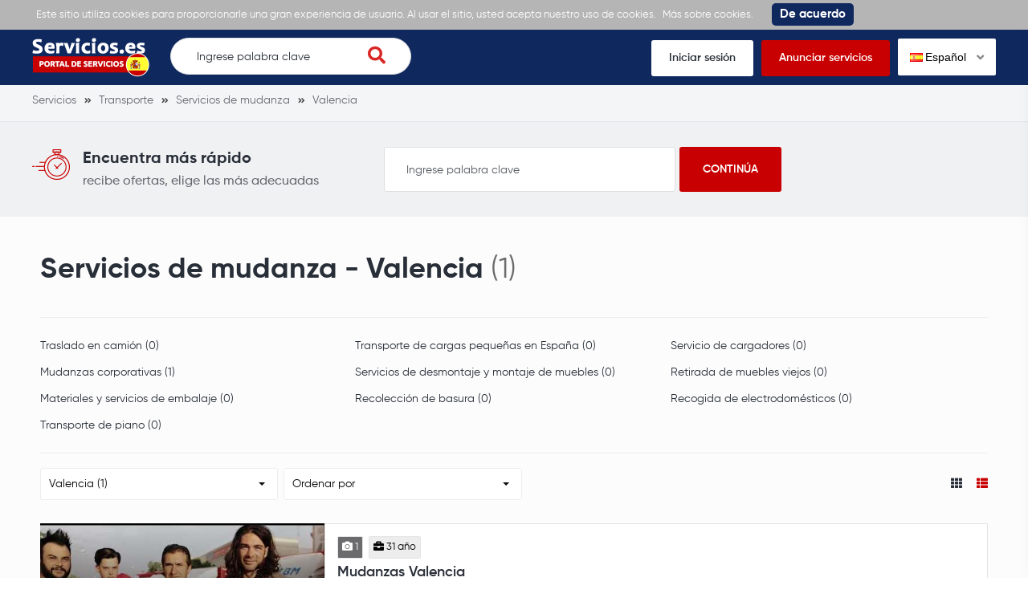

--- FILE ---
content_type: text/html; charset=UTF-8
request_url: https://servicios.es/servicios-de-mudanza/valencia
body_size: 6429
content:
<!DOCTYPE html>
<html xmlns="http://www.w3.org/1999/xhtml" lang="es-ES" data-lang="es">
<head>
<meta charset="utf-8" />
<!--
!
! .d8888b   .d88b.  .d88888 888    888 888 .d8888b 888 .d88b.   .d8888b       .d88b.  .d8888b
! 88K      d88  88b d88     888    888 888 88K     888 d88""88b 88K          d88  88b 88K
! "Y8888b. 8888888  888     888    888 888 88K     888 888  888 "Y8888b.     8888888  "Y8888b.
!     X88  Y88      888     .88b  d88. 888 88K     888 Y88..88P      X88 d8b Y88           X88
!  88888P' "Y88888  888       Y8888P   888 'd8888P 888  "Y88P"  88888P'  Y8P "Y88888   88888P'
!
! ¿Eres programador? Coloque su anuncio aqu: https://servicios.es//programador	
-->
<title>Servicios de mudanza Valencia los mejores anuncios en España - Servicios.es</title>
<meta name="description" content="Servicios de mudanza Valencia. Servicios.es - anuncios recientes sobre Servicios de mudanza.">
<meta name="viewport" content="width=device-width, initial-scale=1">
<meta property="fb:app_id" content="487093208554187" />
<meta property="og:image" content="https://s.servicios.es/images/og-logo.png">
<meta property="og:image:width" content="1200" />
<meta property="og:image:height" content="630" />
<meta property="og:title" content="Servicios de mudanza Valencia los mejores anuncios en España - Servicios.es" />
<meta property="og:type" content="website" />
<meta property="og:description" content="Servicios de mudanza Valencia. Servicios.es - anuncios recientes sobre Servicios de mudanza." />
<meta property="og:url" content="https://servicios.es/servicios-de-mudanza/valencia">
<link rel="icon" href="https://s.servicios.es/images/favicon.ico" type="image/x-icon" />
<link rel="icon" href="https://s.servicios.es/images/favicon.png" type="image/png" />
<link rel="apple-touch-icon" href="https://s.servicios.es/images/iphone.png">
<link rel="apple-touch-icon" sizes="120x120" href="https://s.servicios.es/images/iphone-retina.png">
<link rel="apple-touch-icon" sizes="76x76" href="https://s.servicios.es/images/ipad.png">
<link rel="apple-touch-icon" sizes="152x152" href="https://s.servicios.es/images/ipad-retina.png">
<link rel="stylesheet" type="text/css" href="https://s.servicios.es/flags/flags.css" />
<link rel="stylesheet" type="text/css" href="https://s.servicios.es/css/iealert/style.css" />
<link rel="stylesheet" type="text/css" href="https://s.servicios.es/css/fontawesome-all.min.css" />
<link rel="stylesheet" type="text/css" href="https://s.servicios.es/css/slick.css" />
<link rel="stylesheet" type="text/css" href="https://s.servicios.es/css/slick-theme.css" />
<link rel="stylesheet" type="text/css" href="https://s.servicios.es/css/jquery.fancybox.css" />
<link rel="stylesheet" type="text/css" href="https://s.servicios.es/libs/select2/select2.min.css" />
<link rel="stylesheet" type="text/css" href="https://s.servicios.es/style.css?v=1768454761" />
<link rel="stylesheet" type="text/css" href="https://s.servicios.es/custom.css?v=1768454761" />
<link rel="stylesheet" type="text/css" href="https://s.servicios.es/fonts.css" />
<link type="text/css" rel="stylesheet" id="arrowchat_css" media="all" href="https://c.servicios.es/external.php?type=css" charset="utf-8" />
<!--[if IE]>
<script src="http://html5shiv.googlecode.com/svn/trunk/html5.js"></script>
<![endif]-->
<link rel="dns-prefetch" href="//fonts.googleapis.com">
<link rel="dns-prefetch" href="//apis.google.com">
<link rel="dns-prefetch" href="//google-analytics.com">
<link rel="dns-prefetch" href="//www.google-analytics.com">
<link rel="dns-prefetch" href="//connect.facebook.net">
<script type="text/javascript">baseHref = 'https://servicios.es';</script>
<script type="text/javascript">imgDomain = 'https://i.servicios.es';</script>
<script type="text/javascript">cssDomain = 'https://s.servicios.es';</script>
<script type="text/javascript">isMobile = '0';</script>
<script>window.fbAsyncInit = function() {FB.init({appId:'487093208554187',autoLogAppEvents:true,xfbml:true,version:'v5.0'});};</script>
<script async defer src="https://connect.facebook.net/en_US/sdk.js"></script>
<script async src="https://www.googletagmanager.com/gtag/js?id=UA-155658976-1"></script>
<script>window.dataLayer = window.dataLayer || []; function gtag(){dataLayer.push(arguments);} gtag('js', new Date()); gtag('config', 'UA-155658976-1');</script>
</head>
<body>
<div class="cookies-policy">
<div class="container">
<div class="cookies-content">
Este sitio utiliza cookies para proporcionarle una gran experiencia de usuario. Al usar el sitio, usted acepta nuestro uso de cookies. <a href="https://servicios.es/privacidad" target="_blank">Más sobre cookies.</a> <div class="cookies-close">De acuerdo</div>
</div>
</div>
</div>		
<header>
<div class="top-wrap">
<div class="container">
<div class="top clearfix">
<div class="logo">
<a href="https://servicios.es/"><img src="https://s.servicios.es/images/logo.png" alt=""></a>
</div>
<div class="search-wrap desktop">
<form class="search-form" action="https://servicios.es/buscar">
<input name="q" type="text" placeholder="Ingrese palabra clave" id="t-search-i" value="" />
<button type="submit" class="search-submit"><i class="fas fa-search"></i></button>
</form>
</div>
<div class="buttons">
<ul>
<li><a href="https://servicios.es/iniciar-sesion">Iniciar sesión</a></li>
<li class="highlight"><a href="https://servicios.es/registrarse">Anunciar servicios</a></li>
<li>
<div class="switch-lang">
<div class="current-lang"><img class="lang-flag flag flag-es" src="https://s.servicios.es/s.gif"/> Español <i class="fas fa-angle-down"></i></div>
<div class="lang-dropdown">
<div class="selecting-lang"><a href="https://services24.es" target="_blank" rel="nofollow"><img class="lang-flag flag flag-en" src="https://s.servicios.es/s.gif"/> Inglés</a></div>
<div class="selecting-lang"><a href="https://servicios24.ru" target="_blank" rel="nofollow"><img class="lang-flag flag flag-ru" src="https://s.servicios.es/s.gif"/> Ruso</a></div>
<div class="selecting-lang"><a href="https://servicios.es" target="_blank" rel="nofollow"><img class="lang-flag flag flag-es" src="https://s.servicios.es/s.gif"/> Español</a></div>
</div>
</div>
</li>
</ul>
</div>
<div class="burger">
<div class="switch-lang mobile"> 
<div class="current-lang"><a data-fancybox data-src="#language-switcher" href="javascript:;"><img class="lang-flag flag flag-es" src="https://s.servicios.es/s.gif"/></a></div>
</div>
<a href="#menu-open" class="menu-toggle">
<span class="button-menu-line button-menu-line--1"></span>
<span class="button-menu-line button-menu-line--2"></span>
<span class="button-menu-line button-menu-line--3"></span>
</a>
</div>
</div>
</div>
</div>
<!-- mobile menu -->
<div id="menu-open" class="menu-overlay">
<div class="mobile-overlay"></div>
<div class="menu-content">
<div class="menu-logo">
<a href="https://servicios.es/">
<img src="https://s.servicios.es/images/logo.png" alt="">
</a>
</div>
<nav class="mobile-menu">
<ul>
<li><a href="https://servicios.es/iniciar-sesion">Iniciar sesión</a></li>
<li><a href="https://servicios.es/registrarse">Anunciar servicios</a></li>
<li><a href="javascript:;">Búsqueda de servicios</a></li>
<li><a href="https://servicios.es/recibir-ofertas">Recibir ofertas</a></li>
<li><a href="https://servicios.es/preguntar-a-profesionales">Preguntar a profesionales</a></li>
<li><a href="https://servicios.es/ver-muestras">Ver muestras</a></li>
</ul>
</nav>
</div>
</div>
<!-- /mobile menu -->
</header>
<div style="display: none;" id="language-switcher">
<ul>
<li><a href="https://services24.es" target="_blank" rel="nofollow"><img class="lang-flag flag flag-en" src="https://s.servicios.es/s.gif"/> Inglés</a></li>
<li><a href="https://servicios24.ru" target="_blank"r el="nofollow"><img class="lang-flag flag flag-ru" src="https://s.servicios.es/s.gif"/> Ruso</a></li>
<li><a href="https://servicios.es" target="_blank" rel="nofollow"><img class="lang-flag flag flag-es" src="https://s.servicios.es/s.gif"/> Español</a></li>
</ul>
</div>
<div style="display: none;" id="account-menu">
<ul>
<li><a href="https://servicios.es/mi-cuenta"><i class="fas fa-user-alt"></i> Mi cuenta</a></li>
<li><a href="https://servicios.es/ajustes"><i class="fas fa-cog"></i> Ajustes</a></li>
<li><a href="https://servicios.es/mis-paginas"><i class="fas fa-star"></i> Mis páginas</a></li>
<li><a href="https://servicios.es/crear-una-pagina"><i class="fas fa-plus"></i> Crear una página</a></li>
<li><a href="https://servicios.es/mi-saldo"><i class="fas fa-euro-sign"></i> Mi saldo -  &euro;</a></li>
<li><a href="javascript:custom.logout();"><i class="fas fa-sign-out-alt"></i> Salir</a></li>
</ul>
</div>															
<div class="inner-pg category-pg simple">
<div class="breadcrumbs">
<div class="container">
<ul vocab="http://schema.org/" typeof="BreadcrumbList">
<li property="itemListElement" typeof="ListItem">
<a property="item" typeof="WebPage" href="https://servicios.es" title="Servicios"><span property="name">Servicios</span></a>
<meta property="position" content="1">
</li>
<li property="itemListElement" typeof="ListItem">
<a property="item" typeof="WebPage" href="https://servicios.es/transporte" title="Transporte"><span property="name">Transporte</span></a>
<meta property="position" content="2">
</li>
<li property="itemListElement" typeof="ListItem">
<a property="item" typeof="WebPage" href="https://servicios.es/servicios-de-mudanza" title="Servicios de mudanza"><span property="name">Servicios de mudanza</span></a>
<meta property="position" content="3">
</li>
<li property="itemListElement" typeof="ListItem">
<a property="item" typeof="WebPage" href="https://servicios.es/servicios-de-mudanza/valencia" title="Valencia"><span property="name">Valencia</span></a>
<meta property="position" content="4">
</li>
</ul>
</div>
</div>	
<div class="find-it">
<div class="container">
<div class="content">
<div class="wrap-left">
<div class="icon">
<img src="https://s.servicios.es/images/timer.png" alt="">
</div>
<div class="text">
<div class="h4">Encuentra más rápido</div>
<p>recibe ofertas, elige las más adecuadas</p>
</div>
</div>
<div class="wrap-right">
<form action="https://servicios.es/buscar">
<input name="q" type="text" placeholder="Ingrese palabra clave" value="" />
<input type="submit" value="Continúa">
</form>
</div>
</div>
</div>
</div>  
<div class="category-wrap">
<div class="container">
<div class="cell x12">
<div class="heading">
<div class="h1"><h1>Servicios de mudanza - Valencia</h1> <span>(1)</span></div>
</div>
<div class="subcategories desktop">
<ul>
<li><a href="https://servicios.es/traslado-en-camion/valencia" title="Traslado en camión">Traslado en camión (0)</a></li>
<li><a href="https://servicios.es/transporte-de-cargas-pequenas-en-espana/valencia" title="Transporte de cargas pequeñas en España">Transporte de cargas pequeñas en España (0)</a></li>
<li><a href="https://servicios.es/servicio-de-cargadores/valencia" title="Servicio de cargadores">Servicio de cargadores (0)</a></li>
<li><a href="https://servicios.es/mudanzas-corporativas/valencia" title="Mudanzas corporativas">Mudanzas corporativas (1)</a></li>
<li><a href="https://servicios.es/servicios-de-desmontaje-y-montaje-de-muebles/valencia" title="Servicios de desmontaje y montaje de muebles">Servicios de desmontaje y montaje de muebles (0)</a></li>
<li><a href="https://servicios.es/retirada-de-muebles-viejos-/valencia" title="Retirada de muebles viejos ">Retirada de muebles viejos  (0)</a></li>
<li><a href="https://servicios.es/materiales-y-servicios-de-embalaje/valencia" title="Materiales y servicios de embalaje">Materiales y servicios de embalaje (0)</a></li>
<li><a href="https://servicios.es/recoleccion-de-basura/valencia" title="Recolección de basura">Recolección de basura (0)</a></li>
<li><a href="https://servicios.es/recogida-de-electrodomesticos/valencia" title="Recogida de electrodomésticos">Recogida de electrodomésticos (0)</a></li>
<li><a href="https://servicios.es/transporte-de-piano/valencia" title="Transporte de piano">Transporte de piano (0)</a></li>
</ul>
</div>
</div>
<div class="clear"></div>
<div class="cell x12">
<div class="mobile">
<div class="filters">
<div class="filter">
<select name="filter-category" id="filter-category">
<option value="https://servicios.es/traslado-en-camion/valencia">Traslado en camión (0)</option>
<option value="https://servicios.es/transporte-de-cargas-pequenas-en-espana/valencia">Transporte de cargas pequeñas en España (0)</option>
<option value="https://servicios.es/servicio-de-cargadores/valencia">Servicio de cargadores (0)</option>
<option value="https://servicios.es/mudanzas-corporativas/valencia">Mudanzas corporativas (1)</option>
<option value="https://servicios.es/servicios-de-desmontaje-y-montaje-de-muebles/valencia">Servicios de desmontaje y montaje de muebles (0)</option>
<option value="https://servicios.es/retirada-de-muebles-viejos-/valencia">Retirada de muebles viejos  (0)</option>
<option value="https://servicios.es/materiales-y-servicios-de-embalaje/valencia">Materiales y servicios de embalaje (0)</option>
<option value="https://servicios.es/recoleccion-de-basura/valencia">Recolección de basura (0)</option>
<option value="https://servicios.es/recogida-de-electrodomesticos/valencia">Recogida de electrodomésticos (0)</option>
<option value="https://servicios.es/transporte-de-piano/valencia">Transporte de piano (0)</option>
</select>
</div>
</div>
</div>
<div class="filters">
<div class="filter">
<select name="filter-city" id="filter-city">
<option value="https://servicios.es/servicios-de-mudanza">Todas las ciudades</option>
<option value="https://servicios.es/servicios-de-mudanza/estepona">Estepona (1)</option>
<option value="https://servicios.es/servicios-de-mudanza/leon">León (1)</option>
<option value="https://servicios.es/servicios-de-mudanza/barcelona">Barcelona (2)</option>
<option value="https://servicios.es/servicios-de-mudanza/malaga">Málaga (1)</option>
<option value="https://servicios.es/servicios-de-mudanza/madrid">Madrid (2)</option>
<option value="https://servicios.es/servicios-de-mudanza/valencia" selected>Valencia (1)</option>
<option value="https://servicios.es/servicios-de-mudanza/cordoba">Córdoba (1)</option>
<option value="https://servicios.es/servicios-de-mudanza/alicante">Alicante (1)</option>
</select>
</div>
<div class="filter">
<select name="filter-sort" id="filter-sort">
<option value="0" selected>Ordenar por</option>
<option value="1">Tarifa mínima por hora</option>
<option value="2">Tarifa máxima por hora</option>
<option value="3">Mayor numero de recomendaciones</option>
<option value="4">La mayor experiencia</option>
<option value="5">Mayor número de muestras</option>
</select>
</div>
<div class="filter layout">
<a href="javascript:;" class="layout-trigger" data-value="th"><i class="fas fa-th"></i></a>
<a href="javascript:;" class="layout-trigger active" data-value="thlist"><i class="fas fa-th-list"></i></a>
</div>
</div>				
<div class="boxes mm" id="th">
<div class="cell x3">
<div class="box">
<div class="image" style="background-image: url(https://i.servicios.es/gallery/3100/2_ed7kc0n6btbwiwrq90srg0sa3okqesu5.jpg);">
<div class="overlay"></div>
<a href="https://servicios.es/mudanzas-valencia-ipbhbrrl"></a>
<div class="title"><span>Mudanzas Valencia</span></div>
</div>
<div class="info">
<div class="labels">
<div class="label"><span><i class="fas fa-camera"></i> 1</span></div>						<div class="label"><span><i class="fas fa-briefcase"></i> 31 año</span></div>		</div>
<div class="title">
<div class="h2"><a href="https://servicios.es/mudanzas-valencia-ipbhbrrl">Mudanzas Valencia</a></div>
<div></div>
</div>
<div class="creator">
<div class="avatar" style="background-image: url(https://i.servicios.es/profile/1jnvov8jt9zoudkliibsxw0xt70zeljb.jpg);">
<div class="verified"><i class="fas fa-check"></i></div>
</div>
<div class="infos">
<div class="author"><span>EUROTRANS BASE LOGÍSTICA DE MUDANZAS SL</span><br /><em title="Español" class="flag flag-es"></em></div>
</div>
</div>
<div class="creator creator2">
<div class="infos">
<div class="details">
<div class="location"><span><i class="fas fa-map-marker-alt"></i> Valencia</span></div>
<div class="time"><span><i class="fas fa-clock"></i> hace 3 año(s)</span></div>
</div>
</div>
</div>
</div>
</div>						</div>
<div class="clear"></div>
</div>
<div class="boxes list active" id="thlist">
<div class="box">
<div class="image" style="background-image: url(https://i.servicios.es/gallery/3100/2_ed7kc0n6btbwiwrq90srg0sa3okqesu5.jpg);">
<div class="overlay"></div>
<a href="https://servicios.es/mudanzas-valencia-ipbhbrrl"></a>
<div class="title"><span>Mudanzas Valencia</span></div>
</div>
<div class="info">
<div class="labels">
<div class="label"><span><i class="fas fa-camera"></i> 1</span></div>						<div class="label"><span><i class="fas fa-briefcase"></i> 31 año</span></div>		</div>
<div class="title">
<div class="h2"><a href="https://servicios.es/mudanzas-valencia-ipbhbrrl">Mudanzas Valencia</a></div>
<div>Las mudanzas Valencia Baratas se realizan por un equipo con una experiencia y preparación para conseguir la garantía que está buscando el cliente busca con ese servicio.
</div>
</div>
<div class="creator">
<div class="avatar" style="background-image: url(https://i.servicios.es/profile/1jnvov8jt9zoudkliibsxw0xt70zeljb.jpg);">
<div class="verified"><i class="fas fa-check"></i></div>
</div>
<div class="infos">
<div class="author"><span>EUROTRANS BASE LOGÍSTICA DE MUDANZAS SL</span><br /><em title="Español" class="flag flag-es"></em></div>
</div>
</div>
<div class="creator creator2">
<div class="infos">
<div class="details">
<div class="location"><span><i class="fas fa-map-marker-alt"></i> Valencia</span></div>
<div class="time"><span><i class="fas fa-clock"></i> hace 3 año(s)</span></div>
</div>
</div>
</div>
</div>
</div>										<div class="clear"></div>
</div>
</div>
</div>
<div class="all-categories categories-boxes">
<div class="container">
<div class="cell x12 boxes">
<div class="row">
<div class="col_33">
<div class="box">
<div class="list">
<div class="h2">Ciudades populares</div>
<li><div class="h3"><a href="https://servicios.es/servicios-de-mudanza/madrid" title="Servicios de mudanza / Madrid">Servicios de mudanza <strong>Madrid</strong></a></div><li>
<li><div class="h3"><a href="https://servicios.es/servicios-de-mudanza/malaga" title="Servicios de mudanza / Málaga">Servicios de mudanza <strong>Málaga</strong></a></div><li>
<li><div class="h3"><a href="https://servicios.es/servicios-de-mudanza/valencia" title="Servicios de mudanza / Valencia">Servicios de mudanza <strong>Valencia</strong></a></div><li>
<li><div class="h3"><a href="https://servicios.es/servicios-de-mudanza/barcelona" title="Servicios de mudanza / Barcelona">Servicios de mudanza <strong>Barcelona</strong></a></div><li>
<li><div class="h3"><a href="https://servicios.es/servicios-de-mudanza/seville" title="Servicios de mudanza / Seville">Servicios de mudanza <strong>Seville</strong></a></div><li>
<li><div class="h3"><a href="https://servicios.es/servicios-de-mudanza/murcia" title="Servicios de mudanza / Murcia">Servicios de mudanza <strong>Murcia</strong></a></div><li>
<li><div class="h3"><a href="https://servicios.es/servicios-de-mudanza/bilbao" title="Servicios de mudanza / Bilbao">Servicios de mudanza <strong>Bilbao</strong></a></div><li>
</div>
</div>
</div>
<div class="col_33">
<div class="box">
<div class="list">
<div class="h2">Paquetes de servicios</div>
<ul>
<li><div class="h3"><a href="https://servicios.es/alquiler-de-coches" title="Alquiler de coches">Alquiler de coches</a></div><li>
<li><div class="h3"><a href="https://servicios.es/excursiones-guias" title="Excursiones, guías">Excursiones, guías</a></div><li>
<li><div class="h3"><a href="https://servicios.es/creacion-de-sitios-web" title="Creación de sitios web">Creación de sitios web</a></div><li>
<li><div class="h3"><a href="https://servicios.es/diversion-para-ninos" title="Diversión para niños">Diversión para niños</a></div><li>
<li><div class="h3"><a href="https://servicios.es/servicios-de-boda/fotografos-de-boda" title="Fotógrafos de boda">Fotógrafos de boda</a></div><li>
<li><div class="h3"><a href="https://servicios.es/servicios-de-boda/extension-de-pestanas" title="Extensión de pestañas">Extensión de pestañas</a></div><li>
<li><div class="h3"><a href="https://servicios.es/disenador-de-interiores" title="Diseñador de interiores">Diseñador de interiores</a></div><li>
<li><div class="h3"><a href="https://servicios.es/servicios-de-boda/estudios-de-fotografia" title="Estudios fotográfico">Estudios fotográfico</a></div><li>
<li><div class="h3"><a href="https://servicios.es/limpieza-de-apartamentos" title="Limpieza de apartamentos">Limpieza de apartamentos</a></div><li>
<li><div class="h3"><a href="https://servicios.es/servicios-legales" title="Servicios legales">Servicios legales</a></div><li>
<li><div class="h3"><a href="https://servicios.es/fontanero-a-domicilio" title="Fontanero a domicilio">Fontanero a domicilio</a></div><li>
<li><div class="h3"><a href="https://servicios.es/servicios-de-contabilidad" title="Servicios de contabilidad">Servicios de contabilidad</a></div><li>
</ul>
</div>
</div>
</div>
<div class="col_33">
<div class="box">
<div class="list">
<div class="h2">Todas las categorias</div>
<ul>
<li><div class="h3"><a href="https://servicios.es/alquiler-de-coches/valencia" title="Alquiler de coches">Alquiler de coches <strong>Valencia</strong></a></div><li>
<li><div class="h3"><a href="https://servicios.es/alquiler-de-bicicletas-electricas/valencia" title="Alquiler de bicicletas electricas">Alquiler de bicicletas electricas <strong>Valencia</strong></a></div><li>
<li><div class="h3"><a href="https://servicios.es/transporte-de-carga/valencia" title="Transporte de carga">Transporte de carga <strong>Valencia</strong></a></div><li>
<li><div class="h3"><a href="https://servicios.es/asistencia-tecnica-en-carretera/valencia" title="Asistencia técnica en carretera">Asistencia técnica en carretera <strong>Valencia</strong></a></div><li>
<li><div class="h3"><a href="https://servicios.es/servicios-de-automoviles-reparacion-de-automoviles/valencia" title="Servicios de automóviles, reparación de automóviles">Servicios de automóviles, reparación de automóviles <strong>Valencia</strong></a></div><li>
<li><div class="h3"><a href="https://servicios.es/servicios-de-mudanza/valencia" title="Servicios de mudanza">Servicios de mudanza <strong>Valencia</strong></a></div><li>
<li><div class="h3"><a href="https://servicios.es/transporte-de-pasajeros/valencia" title="Transporte de pasajeros">Transporte de pasajeros <strong>Valencia</strong></a></div><li>
<li><div class="h3"><a href="https://servicios.es/alquiler-de-minibuses/valencia" title="Alquiler de minibuses">Alquiler de minibuses <strong>Valencia</strong></a></div><li>
<li><div class="h3"><a href="https://servicios.es/pulido-de-automoviles/valencia" title="Pulido de automóviles">Pulido de automóviles <strong>Valencia</strong></a></div><li>
<li><div class="h3"><a href="https://servicios.es/autoescuela/valencia" title="Autoescuela">Autoescuela <strong>Valencia</strong></a></div><li>
<li><div class="h3"><a href="https://servicios.es/lavado-de-coches/valencia" title="Lavado de coches">Lavado de coches <strong>Valencia</strong></a></div><li>
<li><div class="h3"><a href="https://servicios.es/reparacion-de-motocicletas-scooters/valencia" title="Reparación de motocicletas, scooters">Reparación de motocicletas, scooters <strong>Valencia</strong></a></div><li>
<li><div class="h3"><a href="https://servicios.es/consultor-de-ventas-de-automoviles/valencia" title="Consultor de ventas de automóviles">Consultor de ventas de automóviles <strong>Valencia</strong></a></div><li>
<li><div class="h3"><a href="https://servicios.es/conductor-personal/valencia" title="Conductor personal">Conductor personal <strong>Valencia</strong></a></div><li>
<li><div class="h3"><a href="https://servicios.es/chorro-de-arena-pintura/valencia" title="Chorro de arena, pintura">Chorro de arena, pintura <strong>Valencia</strong></a></div><li>
<li><div class="h3"><a href="https://servicios.es/tuning-de-coches/valencia" title="Tuning de coches">Tuning de coches <strong>Valencia</strong></a></div><li>
<li><div class="h3"><a href="https://servicios.es/compra-de-coches/valencia" title="Compra de coches">Compra de coches <strong>Valencia</strong></a></div><li>
<li><div class="h3"><a href="https://servicios.es/alquiler-de-autobuses-partybus/valencia" title="Alquiler de autobuses, partybus autobuses">Alquiler de autobuses, partybus autobuses <strong>Valencia</strong></a></div><li>
<li><div class="h3"><a href="https://servicios.es/materiales-de-construccion-a-granel/valencia" title="Materiales de construcción a granel">Materiales de construcción a granel <strong>Valencia</strong></a></div><li>
<li><div class="h3"><a href="https://servicios.es/intermediario-de-aduanas/valencia" title="Intermediario de aduanas">Intermediario de aduanas <strong>Valencia</strong></a></div><li>
<li><div class="h3"><a href="https://servicios.es/reparacion-de-maquinaria-agricola/valencia" title="Reparación de maquinaria agrícola">Reparación de maquinaria agrícola <strong>Valencia</strong></a></div><li>
<li><div class="h3"><a href="https://servicios.es/reparacion-de-barcos-embarcaciones-motores/valencia" title="Reparación de barcos, embarcaciones, motores">Reparación de barcos, embarcaciones, motores <strong>Valencia</strong></a></div><li>
<li><div class="h3"><a href="https://servicios.es/reparacion-de-remolques-semirremolques/valencia" title="Reparación de remolques, semirremolques">Reparación de remolques, semirremolques <strong>Valencia</strong></a></div><li>
<li><div class="h3"><a href="https://servicios.es/alquiler-de-motos/valencia" title="Alquiler de motos">Alquiler de motos <strong>Valencia</strong></a></div><li>
<li><div class="h3"><a href="https://servicios.es/servicio-de-neumaticos/valencia" title="Servicio de neumáticos">Servicio de neumáticos <strong>Valencia</strong></a></div><li>
<li><div class="h3"><a href="https://servicios.es/alquiler-de-remolques/valencia" title="Alquiler de remolques">Alquiler de remolques <strong>Valencia</strong></a></div><li>
<li><div class="h3"><a href="https://servicios.es/reparacion-de-bicicletas/valencia" title="Reparación de bicicletas">Reparación de bicicletas <strong>Valencia</strong></a></div><li>
<li><div class="h3"><a href="https://servicios.es/servicios-de-almacenaje/valencia" title="Servicios de almacenaje">Servicios de almacenaje <strong>Valencia</strong></a></div><li>
</ul>
</div>
</div>
</div>
</div>
</div>
<div class="clear"></div>
</div>
</div>		
<div class="searches">
<div class="container">
<div class="cell x12">
<div class="heading">
<div class="h2">Búsquedas populares:</div>
</div>
<div class="content">
<ul>
<li><a href="https://servicios.es/alquiler-de-coches">Alquiler de coches</a></li>
<li><a href="https://servicios.es/excursiones-guias">Excursiones, guías</a></li>
<li><a href="https://servicios.es/creacion-de-sitios-web">Creación de sitios web</a></li>
<li><a href="https://servicios.es/diversion-para-ninos">Diversión para niños</a></li>
<li><a href="https://servicios.es/servicios-de-boda/fotografos-de-boda">Fotógrafos de boda</a></li>
<li><a href="https://servicios.es/servicios-de-boda/extension-de-pestanas">Extensión de pestañas</a></li>
<li><a href="https://servicios.es/disenador-de-interiores">Diseñador de interiores</a></li>
<li><a href="https://servicios.es/servicios-de-boda/estudios-de-fotografia">Estudios fotográfico</a></li>
<li><a href="https://servicios.es/limpieza-de-apartamentos">Limpieza de apartamentos</a></li>
<li><a href="https://servicios.es/servicios-legales">Servicios legales</a></li>
<li><a href="https://servicios.es/fontanero-a-domicilio">Fontanero a domicilio</a></li>
<li><a href="https://servicios.es/servicios-de-contabilidad">Servicios de contabilidad</a></li>
</ul>
</div>
</div>
<div class="clear"></div>
</div>
</div>
</div>
</div>							
<footer>
<div class="top">
<div class="container">
<div class="contacts">
<ul>
<li><i class="fas fa-envelope"></i> <a href="/cdn-cgi/l/email-protection#b3daddd5dcf3c0d6c1c5dad0dadcc09dd6c0"><span class="__cf_email__" data-cfemail="fb92959d94bb889e898d9298929488d59e88">[email&#160;protected]</span></a></li>				</ul>
</div>
</div>
</div>
<div class="footer">
<div class="container">
<div class="cell by5 first-column">
<div class="logo">
<a href="https://servicios.es/"><img src="https://s.servicios.es/images/logo.png" alt=""></a>
</div>
<ul class="socials">
<li><a href="https://www.instagram.com" target="_blank"><i class="fab fa-instagram"></i></a></li>					<li><a href="https://www.facebook.com/Servicioses-110193597022725" target="_blank"><i class="fab fa-facebook-f"></i></a></li>									</ul>
</div>
<div class="cell by5">
<div class="widget">
<div class="h2">¿Necesitas ayuda?</div>
<ul>
<li><a href="https://servicios.es/sobre-nosotros">Sobre nosotros</a></li>
<li><a href="https://servicios.es/terminos-de-uso">Términos de uso</a></li>
<li><a href="https://servicios.es/privacidad">Privacidad</a></li>
<li><a href="https://servicios.es/contactos">Contactos</a></li>
<li><a href="https://servicios.es/preguntas-frecuentes">Preguntas frecuentes</a></li>
<li><a href="https://servicios.es/todas-las-categorias">Todas las categorias</a></li>
</ul>
</div>
</div>
<div class="cell by5">
<div class="widget">
<div class="h2">Categorías populares</div>
<ul>
<li><a href="https://servicios.es/internet-ti-">Internet, TI </a></li>
<li><a href="https://servicios.es/servicios-de-contabilidad">Servicios de contabilidad</a></li>
<li><a href="https://servicios.es/servicios-de-boda/fotografos-de-boda">Fotógrafos de boda</a></li>
<li><a href="https://servicios.es/vigilante-de-seguridad">Vigilante de seguridad</a></li>
<li><a href="https://servicios.es/servicios-de-construccion-de-viviendas/arquitectos-diseno">Arquitectos, diseño</a></li>
<li><a href="https://servicios.es/astrologo">Astrólogo</a></li>
</ul>
</div>
</div>
<div class="cell by5">
<div class="widget">
<div class="h2">Categorías populares</div>
<ul>
<li><a href="https://servicios.es/florista-floristeria">Florista, floristería</a></li>
<li><a href="https://servicios.es/fotografos">Fotógrafos</a></li>
<li><a href="https://servicios.es/entrenador-de-fitness">Entrenador de fitness</a></li>
<li><a href="https://servicios.es/tutor-de-fisica">Tutor de física</a></li>
<li><a href="https://servicios.es/servicios-fotograficos">Servicios fotográficos</a></li>
</ul>
</div>
</div>
<div class="cell by5">
<div class="widget">
<div class="h2">Categorías populares</div>
<ul>
<li><a href="https://servicios.es/excursiones-guias">Excursiones, guías</a></li>
<li><a href="https://servicios.es/ninera">Niñera</a></li>
<li><a href="https://servicios.es/reparacion-de-telefonos-moviles">Reparación de teléfonos móviles</a></li>
<li><a href="https://servicios.es/servicios-de-construccion-de-viviendas/trabajos-de-construccion">Trabajos de construcción</a></li>
</ul>
</div>
</div>
<div class="clear"></div>
</div>
</div>
<div class="available-on">
<div class="container">
<p>En su teléfono o tablet</p>
<div class="images">
<div class="img">
<a href="https://apps.apple.com/es/app/servicios-es/id1507939662" target="_blank"><img src="https://s.servicios.es/images/app-store.png" alt=""></a>
</div>
<div class="img">
<a href="https://play.google.com/store/apps/details?id=servicios.es" target="_blank"><img src="https://s.servicios.es/images/google-play.png" alt=""></a>
</div>
</div>
</div>
</div>
<div class="copyright">
<div class="container">
<p>Derechos de autor &copy; Servicios.es 2026. Todos los derechos reservados. Siteways International A.G</p>
</div>
</div>
</footer>
<div id="copyMore" style="display:none;">Encuentra más en</div>	
<script data-cfasync="false" src="/cdn-cgi/scripts/5c5dd728/cloudflare-static/email-decode.min.js"></script><script src="//ajax.googleapis.com/ajax/libs/jquery/3.1.0/jquery.min.js"></script>
<script type="text/javascript" src="https://s.servicios.es/js/modernizr_2.8.3.js"></script>
<script type="text/javascript" src="https://s.servicios.es/js/iealert.min.js"></script>
<script type="text/javascript" src="https://s.servicios.es/js/masonry.pkgd.min.js"></script>
<script type="text/javascript" src="https://s.servicios.es/js/jquery.selectric.min.js"></script>
<script type="text/javascript" src="https://s.servicios.es/js/slick.min.js"></script>
<script type="text/javascript" src="https://s.servicios.es/js/jquery.fancybox.js"></script>
<script type="text/javascript" src="https://s.servicios.es/libs/select2/select2.full.min.js"></script>
<script type="text/javascript" src="https://s.servicios.es/libs/select2/i18n/es.js"></script>
<script type="text/javascript" src="https://s.servicios.es/libs/clipboard.min.js"></script>
<script type="text/javascript" src="https://c.servicios.es/external.php?type=djs" charset="utf-8"></script>
<script type="text/javascript" src="https://c.servicios.es/external.php?type=js" charset="utf-8"></script>
<script type="text/javascript" src="https://s.servicios.es/script.js?v=1768454761"></script>
<script type="text/javascript" src="https://s.servicios.es/custom.js?v=1768454761"></script>
<script type="text/javascript" src="https://s.servicios.es/stats.js?v=1768454761"></script>
<script defer src="https://static.cloudflareinsights.com/beacon.min.js/vcd15cbe7772f49c399c6a5babf22c1241717689176015" integrity="sha512-ZpsOmlRQV6y907TI0dKBHq9Md29nnaEIPlkf84rnaERnq6zvWvPUqr2ft8M1aS28oN72PdrCzSjY4U6VaAw1EQ==" data-cf-beacon='{"version":"2024.11.0","token":"23bfd4aead764bb8921a42617833f4cf","r":1,"server_timing":{"name":{"cfCacheStatus":true,"cfEdge":true,"cfExtPri":true,"cfL4":true,"cfOrigin":true,"cfSpeedBrain":true},"location_startswith":null}}' crossorigin="anonymous"></script>
</body>
</html>